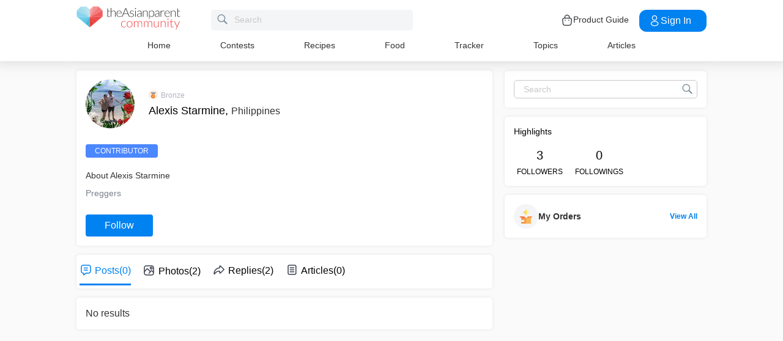

--- FILE ---
content_type: application/javascript; charset=utf-8
request_url: https://fundingchoicesmessages.google.com/f/AGSKWxVtB_aGotIjTzlS5-AJZqZafKbrev15yz3kq-PFTFLtFRLu-nVZJQ5uYUZscqE5LLC8suAEKShL_HjBp0vgxccgeIqhDyjzwUPCOm782ezkYFW6FnhY8Xx6MKb4NTIO52VzANG4keqyFUJNLKHkzkDVJazmGLP6QkfHBV6zuGSvI0hnjq6RCbhkeliy/_/mediaAd./adutils./channelblockads./900x350_/video-ad.
body_size: -1291
content:
window['14d31bca-fe3c-43bb-ad67-432db3f4bbc6'] = true;